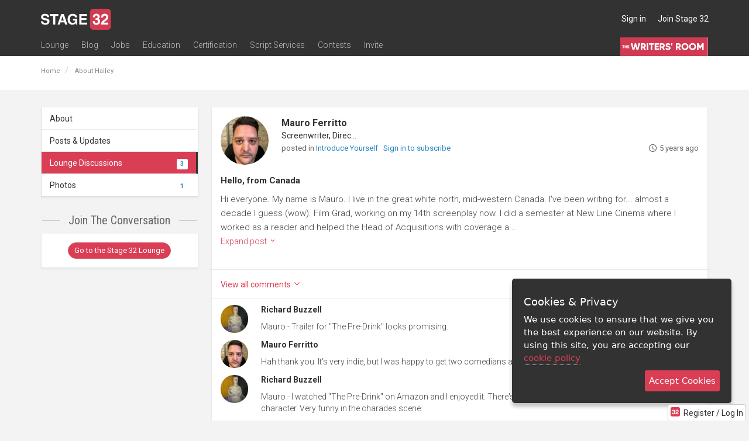

--- FILE ---
content_type: text/html; charset=utf-8
request_url: https://www.stage32.com/sites/stage32.com/modules/s32/ajax/ajax_panels.php?a=1&payload=%7B%22class%22%3A%22Post%22%2C%22method%22%3A%22renderPosts2%22%2C%22params%22%3A%7B%22parent_type%22%3A%22topic%22%2C%22parent%22%3A%22%22%2C%22start%22%3A0%2C%22limit%22%3A20%2C%22sort_new%22%3Anull%2C%22lounge_uid%22%3A%22817625%22%2C%22subscriptions%22%3Afalse%2C%22show_parent%22%3Afalse%2C%22destination%22%3A%22destination%3Dprofile%252F817625%252Flounge%22%2C%22trending%22%3Afalse%2C%22full_width%22%3Atrue%7D%7D&_=1763240853571
body_size: 8640
content:

    				<div class="col-xs-24">
			    <div id="post2707477137195018611"
		 class="panel
                panel-post
        		panel-default
        		content-panel
        		        		        		        		">

        
        <div class="panel-body">

        	





        	<div class="panel-body-inner">

                
                <div class="row member-info  clearfix">
                    <a class="col-xs-4 col-sm-3 no-underline test-1" href="https://www.stage32.com/mauro">
                        <img class="media-object img-circle img-responsive img-responsive" src="https://www.stage32.com/sites/stage32.com/files/imagecache/head_shot_200/headshots/6efa448dabca547ed8eb1780bbb8fc07_1762576607_l.jpg" alt="Mauro Ferritto">
                    </a>
                    <div class="col-xs-20 col-sm-21">

                        <div class="content-user-info">
                            <div style="display: flex; column-gap: 10px; padding-right: 30px;">
                                <span class="user-name">
                                <span class="params-link-user-name user-name-ajaxed" data-uid="198451"><a href="/mauro" class="un">Mauro Ferritto</a></span><div class="user_professions">Screenwriter, Director</div>
                                


                                
                                <!--show mark star in success story lounge and user is not Stage 32 job alert and user role is lounge moderator-->
                                                                </span>

                            </div>



                            
                                <!-- move the break out of small - buggy in firefox -->
                                
                                <small>
                                                                            posted in
                                        <a href="/lounge/introduce_yourself">
                                            Introduce Yourself                                        </a>
                                        &nbsp; <a class="is_anonymous_link" title="Sign in to subscribe" href="/user/login">Sign in to subscribe</a>                                                                    </small>
                                                        <div class="time-posted pull-right">
                                <span class="all-icons-clock"></span> <span title="24 Mar 2021 14:33:46" class="tt" data-delay="500">5 years ago</span>                            </div>
                        </div>
                    </div>
                </div>



                <div class="content-panel-body ">

                                            <h5 class="content-panel-title">
                            <a href="/lounge/introduce_yourself/Hello-from-Canada-7" class="post-title">Hello, from Canada</a>
                        </h5>
					
                    <div class="post-body">

                                                    <div class="post-truncated clearfix">
                                <div class="media clearfix">
                                                                        <div class="media-body">
                                    	<p>
                                        <p>Hi everyone. My name is Mauro. I live in the great white north, mid-western Canada. I've been writing for... almost a decade I guess (wow). Film Grad, working on my 14th screenplay now. I did a semester at New Line Cinema where I worked as a reader and helped the Head of Acquisitions with coverage a...</p>
                                        <a href="#" class="expand-post">Expand post <span class="s32-chevron-small-down"></span></a>
                                        </p>
                                    </div>
                                </div>
                            </div>

                            <div class="post-full " style="display: none">
                                <div class="media clearfix">
                                                                        <div class="media-body">
                                        <p>Hi everyone. My name is Mauro. I live in the great white north, mid-western Canada. I've been writing for... almost a decade I guess (wow). Film Grad, working on my 14th screenplay now. I did a semester at New Line Cinema where I worked as a reader and helped the Head of Acquisitions with coverage and screening movies. That was an amazing experience.</p><p>I've recently wrote, directed, cut, and produced an indie feature comedy called The Pre-Drink now streaming on Amazon Prime. I'm really hoping this year is the year there's some real movement on my writing "career". I'm currently in a Screenwriting U class, and I did a one-on-one session with Richard Walter (UCLA Head of Screenwriting Dept. and Professor for over 40 years) on my latest screenplay, The Dessert Fork - which he loved and totally made my year hearing how much he liked it.</p><p>Would love to network and meet some other writers / directors who are making a real go of this career. Great to be a part of this community! </p>                                    </div>
                                </div>
                            </div>

                                            </div>

                    

                    
                    
                </div>
            </div>

            
<div class="social-share-actions ">
					<ul class="list-inline content-actions">
                    
                    <li class="social_share pull-right" style="display: block;">
					<i class="fal fa-share-square share-links content-actions-share-links-activate tt" data-delay="500" data-placement="top" title="" data-original-title="Share This" style="position: relative; color: #999; font-size: 17px;"></i>
                        <div class="content-actions-share-links text-right share_on_social" 
														 data-parent-type="post" 
														 data-parent="2707477137195018611">
<!-- facebook -->
<a href="https://www.facebook.com/sharer/sharer.php?u=https://www.stage32.com/lounge/introduce_yourself/Hello-from-Canada-7" class="clicky_log_outbound" target="_blank" title="Share on Facebook" data-social-type="facebook" data-link="https://www.stage32.com/lounge/introduce_yourself/Hello-from-Canada-7" data-picture="http://www.stage32.com/sites/stage32.com/files/imagecache/head_shot_200/headshots/6efa448dabca547ed8eb1780bbb8fc07_1762576607_l.jpg" data-name="Hello, from Canada" data-caption="by Mauro Ferritto (14 comments &amp;middot; 11 likes)" data-description="Hi everyone. My name is Mauro. I live in the great white north, mid-western Canada. I've been writing for... almost a decade I guess (wow). Film Grad, working on my 14th screenplay now. I did a semest…" data-redirect_uri="https://www.stage32.com/sites/stage32.com/modules/s32/ajax/ajax_panels.php?a=1&amp;payload=%7B%22class%22%3A%22Post%22%2C%22method%22%3A%22renderPosts2%22%2C%22params%22%3A%7B%22parent_type%22%3A%22topic%22%2C%22parent%22%3A%22%22%2C%22start%22%3A0%2C%22limit%22%3A20%2C%22sort_new%22%3Anull%2C%22lounge_uid%22%3A%22817625%22%2C%22subscriptions%22%3Afalse%2C%22show_parent%22%3Afalse%2C%22destination%22%3A%22destination%3Dprofile%252F817625%252Flounge%22%2C%22trending%22%3Afalse%2C%22full_width%22%3Atrue%7D%7D&amp;_=1763240853571">
    <i class="fab fa-facebook-f fa-lg"></i>
</a>

<!-- twitter -->
<a href="https://twitter.com/intent/tweet?via=Stage32&amp;text=Hi%20everyone.%20My%20name%20is%20Mauro.%20I%20live%20in%20the%20great%20white%20north%2C%20mid-western%20Canada.%20I%27ve%20been%20writing%20for...%20almost%20a%20decade%20I%20guess%20%28wow%29.%20Film%20Grad%2C%20working%20on%20my%2014th%20screenplay%20now.%20I%20did%20a%20semest%E2%80%A6%20%23Stage32&amp;url=https%3A%2F%2Fwww.stage32.com%2Flounge%2Fintroduce_yourself%2FHello-from-Canada-7" class="clicky_log_outbound" title="Tweet this" data-url="https://www.stage32.com/lounge/introduce_yourself/Hello-from-Canada-7" target="_blank" data-social-type="twitter" style="margin-left: 5px;">
<!--    <i class="fab fa-twitter fa-lg"></i>-->
    <svg xmlns="http://www.w3.org/2000/svg" width="19" height="19" fill="#000000" viewBox="0 0 256 256" style="vertical-align: middle; position: relative; top: 1px;">
        <path d="M214.75,211.71l-62.6-98.38,61.77-67.95a8,8,0,0,0-11.84-10.76L143.24,99.34,102.75,35.71A8,8,0,0,0,96,32H48a8,8,0,0,0-6.75,12.3l62.6,98.37-61.77,68a8,8,0,1,0,11.84,10.76l58.84-64.72,40.49,63.63A8,8,0,0,0,160,224h48a8,8,0,0,0,6.75-12.29ZM164.39,208,62.57,48h29L193.43,208Z"></path>
    </svg>
</a>


    <!-- google -->
    <!--    <a href="https://plus.google.com/share?url=--><!--" class="clicky_log_outbound" title="+1 This" onclick="javascript:window.open(this.href, '', 'menubar=no,toolbar=no,resizable=yes,scrollbars=yes,height=600,width=600');return false;" data-social-type="google+">-->
    <!--        <i class="fab fa-google-plus-g fa-lg"></i>-->
    <!--    </a>-->

    <a href="http://www.linkedin.com/shareArticle?mini=true&amp;url=https%3A%2F%2Fwww.stage32.com%2Flounge%2Fintroduce_yourself%2FHello-from-Canada-7&amp;title=Hello%2C+from+Canada&amp;summary=Hi+everyone.+My+name+is+Mauro.+I+live+in+the+great+white+north%2C+mid-western+Canada.+I%27ve+been+writing+for...+almost+a+decade+I+guess+%28wow%29.+Film+Grad%2C+working+on+my+14th+screenplay+now.+I+did+a+semest%E2%80%A6&amp;source=Stage+32" class="clicky_log_outbound" title="Share on LinkedIn" onclick="javascript:window.open(this.href, '', 'menubar=no,toolbar=no,resizable=yes,scrollbars=yes,height=580,width=530');return false;" data-social-type="linkedin">
        <i class="fab fa-linkedin-in fa-lg"></i>
    </a>

    <!-- link modal -->
    <a href="#" class="tt" data-toggle="modal" data-target=".pl-6918eb97bc52f" title="Get link">
        <i class="far fa-link"></i>
    </a>


    <div class="modal pl-6918eb97bc52f" tabindex="-1" role="dialog" aria-labelledby="pl-6918eb97bc52fLabel" aria-hidden="true">
        <div class="modal-dialog">
            <div class="modal-content">
                <div class="modal-body">
                    <p class="lead" id="pl-6918eb97bc52fLabel">Copy the link below to share this page:</p>

                    <div class="text-center">
                        <div class="input-group input-group-sm">
                            <span class="input-group-addon"><i class="far fa-link"></i></span>
                            <input type="text" class="click-select form-control" placeholder="Username" value="https://www.stage32.com/lounge/introduce_yourself/Hello-from-Canada-7">
                        </div>
                    </div>
                </div>
                <div class="modal-footer">
                    <button type="button" class="btn btn-default" data-dismiss="modal">Done</button>
                </div>
            </div>
        </div>
    </div>
</div>				</li>
                    
													<li title="13 Comments" class="tt pull-right">
																					<a href="/lounge/introduce_yourself/Hello-from-Canada-7" class="comment-action">
																							<span class="all-icons-dialog"></span>
												<span style="color:#666665; font-weight: 400; font-size: 12px; padding-left: 1px; position: relative; top: 1px;">13</span>
																							</a>
																			</li>
															<li class="pull-right">
									    <div class="likes bg-trans has-likes" data-target="post.2707477137195018611" data-callback="render">
                    <i class="far fa-heart"></i>
            <a href="#" class="like-info bg-trans" onclick="return false;">
				8            </a>
                </div>

            <div style="display: none" class="like-list" data-target="post.2707477137195018611">

            <h6>
                                    8 people like this
                            </h6>

            <ul class="like-list-list list-unstyled">
                                    <li>
                        <a class="pull-left" href="https://www.stage32.com/alundpughe">
                            <img class="hs-rounded imagecache imagecache-head_shot_tiny" width="20" height="20" alt="Liked it" src="https://d2kp0hh3raq554.cloudfront.net/sites/stage32.com/themes/two/images/grey.gif" data-original="https://www.stage32.com/sites/stage32.com/files/imagecache/head_shot_tiny/headshots/589696705fc66fd5df9546a734c717e0_1524848618_l.jpg">
                        </a>
                        <div class="name">
                            <a href="/alundpughe" class="un">Alun D Pughe</a>                        </div>
                    </li>
                                    <li>
                        <a class="pull-left" href="https://www.stage32.com/donny.broussard">
                            <img class="hs-rounded imagecache imagecache-head_shot_tiny" width="20" height="20" alt="Liked it" src="https://d2kp0hh3raq554.cloudfront.net/sites/stage32.com/themes/two/images/grey.gif" data-original="https://www.stage32.com/sites/stage32.com/files/imagecache/head_shot_tiny/headshots/638f550171b607cbc0d06947c712af71_1423337826_l.jpg">
                        </a>
                        <div class="name">
                            <a href="/donny.broussard" class="un">Donny Broussard</a>                        </div>
                    </li>
                                    <li>
                        <a class="pull-left" href="https://www.stage32.com/B.MARTIN.GIBBONS">
                            <img class="hs-rounded imagecache imagecache-head_shot_tiny" width="20" height="20" alt="Liked it" src="https://d2kp0hh3raq554.cloudfront.net/sites/stage32.com/themes/two/images/grey.gif" data-original="https://www.stage32.com/sites/stage32.com/files/imagecache/head_shot_tiny/headshots/f32b3903ae3e73b0d85b3bf032d5570d_1689169113_l.jpg">
                        </a>
                        <div class="name">
                            <a href="/B.MARTIN.GIBBONS" class="un">Baz Martin Gibbons</a>                        </div>
                    </li>
                                    <li>
                        <a class="pull-left" href="https://www.stage32.com/profile/821522/about">
                            <img class="hs-rounded imagecache imagecache-head_shot_tiny" width="20" height="20" alt="Liked it" src="https://d2kp0hh3raq554.cloudfront.net/sites/stage32.com/themes/two/images/grey.gif" data-original="https://www.stage32.com/sites/stage32.com/files/imagecache/head_shot_tiny/headshots/eb7ab290734ffa593a3a71a4a827616f_1754679927_l.jpg">
                        </a>
                        <div class="name">
                            <a href="/profile/821522/about" class="un">Francesca Tasini</a>                        </div>
                    </li>
                                    <li>
                        <a class="pull-left" href="https://www.stage32.com/profile/800940/about">
                            <img class="hs-rounded imagecache imagecache-head_shot_tiny" width="20" height="20" alt="Liked it" src="https://d2kp0hh3raq554.cloudfront.net/sites/stage32.com/themes/two/images/grey.gif" data-original="https://www.stage32.com/sites/stage32.com/files/imagecache/head_shot_tiny/headshots/3742d1d725d8de469f7f8f28fdbc3cf8_1601660908_l.jpg">
                        </a>
                        <div class="name">
                            <a href="/profile/800940/about" class="un">Shemar James</a>                        </div>
                    </li>
                                    <li>
                        <a class="pull-left" href="https://www.stage32.com/hpvirkki">
                            <img class="hs-rounded imagecache imagecache-head_shot_tiny" width="20" height="20" alt="Liked it" src="https://d2kp0hh3raq554.cloudfront.net/sites/stage32.com/themes/two/images/grey.gif" data-original="https://www.stage32.com/sites/stage32.com/files/imagecache/head_shot_tiny/headshots/235f53722f3fa3856adb5258c48a8363_1482439806_l.jpg">
                        </a>
                        <div class="name">
                            <a href="/hpvirkki" class="un">Harri-Pekka Virkki</a>                        </div>
                    </li>
                                    <li>
                        <a class="pull-left" href="https://www.stage32.com/profile/597821/about">
                            <img class="hs-rounded imagecache imagecache-head_shot_tiny" width="20" height="20" alt="Liked it" src="https://d2kp0hh3raq554.cloudfront.net/sites/stage32.com/themes/two/images/grey.gif" data-original="https://www.stage32.com/sites/stage32.com/files/imagecache/head_shot_tiny/headshots/02495c177b750e0310331a29c91b0205_1603383409_l.jpg">
                        </a>
                        <div class="name">
                            <a href="/profile/597821/about" class="un">Monica Mansy</a>                        </div>
                    </li>
                                    <li>
                        <a class="pull-left" href="https://www.stage32.com/jameswelday">
                            <img class="hs-rounded imagecache imagecache-head_shot_tiny" width="20" height="20" alt="Liked it" src="https://d2kp0hh3raq554.cloudfront.net/sites/stage32.com/themes/two/images/grey.gif" data-original="https://www.stage32.com/sites/stage32.com/files/imagecache/head_shot_tiny/headshots/06067d1dcbe22bd56b2c4ed62ccbc5ba_1616169413_l.jpg">
                        </a>
                        <div class="name">
                            <a href="/jameswelday" class="un">James Welday</a>                        </div>
                    </li>
                            </ul>

        </div>
    
								</li>
											</ul>
			</div>
			<div class="content-comments">
				
<div class="comments comments-container">
	    	<ul class="list-inline view-all-comment">
            <li>
                                    <a href="/lounge/introduce_yourself/Hello-from-Canada-7" data-parent-type="post" data-parent="2707477137195018611">
                        <span class="hidden-xs">View all</span> <span class="hidden-sm hidden-md hidden-lg">All</span> comments
                        <span class="all-icons-down"></span>
                    </a>
                            </li>
    	</ul>
    
    <div class="comments-target ">
                    <div class="more-comments"></div>
        
        <div class="initial-comments">
                            <div class="row comment comment ">

    <a class="col-xs-4 col-sm-2 col-md-3 col-lg-2 no-underline test-2" href="/profile/67477/about">
        <img class="media-object img-circle img-responsive" alt="Richard Buzzell" src="https://www.stage32.com/sites/stage32.com/files/imagecache/head_shot_tn/headshots/4a004b52bfead16e4eb75e268df62bf8_1347219189_l.jpg" />

    </a>

    <div class="col-xs-20 col-sm-22 col-md-21 col-lg-22">

        <div class="content-user-info">
            <span class="user-name">

				<span class="comment-user-name user-name-ajaxed" data-uid="67477" style="display: inline-flex; column-gap: 10px;">
					<a href="/profile/67477/about" class="un">Richard Buzzell</a>
				</span>



          		<span>
                
                <ul class="list-inline post-comment-header pull-right">
                   									<li>
																		    <div class="likes bg-trans has-likes" data-target="comment.2709432723046408456" data-callback="render">
                    <i class="far fa-heart"></i>
            <a href="#" class="like-info bg-trans" onclick="return false;">
				1            </a>
                </div>

            <div style="display: none" class="like-list" data-target="comment.2709432723046408456">

            <h6>
                                    1 person likes this
                            </h6>

            <ul class="like-list-list list-unstyled">
                                    <li>
                        <a class="pull-left" href="https://www.stage32.com/mauro">
                            <img class="hs-rounded imagecache imagecache-head_shot_tiny" width="20" height="20" alt="Liked it" src="https://d2kp0hh3raq554.cloudfront.net/sites/stage32.com/themes/two/images/grey.gif" data-original="https://www.stage32.com/sites/stage32.com/files/imagecache/head_shot_tiny/headshots/6efa448dabca547ed8eb1780bbb8fc07_1762576607_l.jpg">
                        </a>
                        <div class="name">
                            <a href="/mauro" class="un">Mauro Ferritto</a>                        </div>
                    </li>
                            </ul>

        </div>
    
								</li>
                  			
                                         <li class="content-time">
                        <span class="all-icons-clock"></span><span title="27 Mar 2021 07:19:10" class="tt" data-delay="500">5 years ago</span>                    </li>
                </ul>
            </span>
        </div>

		
        
        
        <div class="comment-full ae" >
                        <p>Mauro - Trailer for "The Pre-Drink" looks promising.</p>        </div>

        
				
        
    </div>
</div>
<div class="row comment comment ">

    <a class="col-xs-4 col-sm-2 col-md-3 col-lg-2 no-underline test-2" href="/mauro">
        <img class="media-object img-circle img-responsive" alt="Mauro Ferritto" src="https://www.stage32.com/sites/stage32.com/files/imagecache/head_shot_tn/headshots/6efa448dabca547ed8eb1780bbb8fc07_1762576607_l.jpg" />

    </a>

    <div class="col-xs-20 col-sm-22 col-md-21 col-lg-22">

        <div class="content-user-info">
            <span class="user-name">

				<span class="comment-user-name user-name-ajaxed" data-uid="198451" style="display: inline-flex; column-gap: 10px;">
					<a href="/mauro" class="un">Mauro Ferritto</a>
				</span>



          		<span>
                
                <ul class="list-inline post-comment-header pull-right">
                   									<li>
																		    <div class="likes bg-trans has-likes" data-target="comment.2709440650280969979" data-callback="render">
                    <i class="far fa-heart"></i>
            <a href="#" class="like-info bg-trans" onclick="return false;">
				1            </a>
                </div>

            <div style="display: none" class="like-list" data-target="comment.2709440650280969979">

            <h6>
                                    1 person likes this
                            </h6>

            <ul class="like-list-list list-unstyled">
                                    <li>
                        <a class="pull-left" href="https://www.stage32.com/jameswelday">
                            <img class="hs-rounded imagecache imagecache-head_shot_tiny" width="20" height="20" alt="Liked it" src="https://d2kp0hh3raq554.cloudfront.net/sites/stage32.com/themes/two/images/grey.gif" data-original="https://www.stage32.com/sites/stage32.com/files/imagecache/head_shot_tiny/headshots/06067d1dcbe22bd56b2c4ed62ccbc5ba_1616169413_l.jpg">
                        </a>
                        <div class="name">
                            <a href="/jameswelday" class="un">James Welday</a>                        </div>
                    </li>
                            </ul>

        </div>
    
								</li>
                  			
                                         <li class="content-time">
                        <span class="all-icons-clock"></span><span title="27 Mar 2021 07:34:55" class="tt" data-delay="500">5 years ago</span>                    </li>
                </ul>
            </span>
        </div>

		
        
        
        <div class="comment-full ae" >
                        <p>Hah thank you. It's very indie, but I was happy to get two comedians as the leads and tell a fun story.</p>        </div>

        
				
        
    </div>
</div>
<div class="row comment comment ">

    <a class="col-xs-4 col-sm-2 col-md-3 col-lg-2 no-underline test-2" href="/profile/67477/about">
        <img class="media-object img-circle img-responsive" alt="Richard Buzzell" src="https://www.stage32.com/sites/stage32.com/files/imagecache/head_shot_tn/headshots/4a004b52bfead16e4eb75e268df62bf8_1347219189_l.jpg" />

    </a>

    <div class="col-xs-20 col-sm-22 col-md-21 col-lg-22">

        <div class="content-user-info">
            <span class="user-name">

				<span class="comment-user-name user-name-ajaxed" data-uid="67477" style="display: inline-flex; column-gap: 10px;">
					<a href="/profile/67477/about" class="un">Richard Buzzell</a>
				</span>



          		<span>
                
                <ul class="list-inline post-comment-header pull-right">
                   									<li>
																		    <div class="likes bg-trans has-likes" data-target="comment.2715862742073352279" data-callback="render">
                    <i class="far fa-heart"></i>
            <a href="#" class="like-info bg-trans" onclick="return false;">
				1            </a>
                </div>

            <div style="display: none" class="like-list" data-target="comment.2715862742073352279">

            <h6>
                                    1 person likes this
                            </h6>

            <ul class="like-list-list list-unstyled">
                                    <li>
                        <a class="pull-left" href="https://www.stage32.com/mauro">
                            <img class="hs-rounded imagecache imagecache-head_shot_tiny" width="20" height="20" alt="Liked it" src="https://d2kp0hh3raq554.cloudfront.net/sites/stage32.com/themes/two/images/grey.gif" data-original="https://www.stage32.com/sites/stage32.com/files/imagecache/head_shot_tiny/headshots/6efa448dabca547ed8eb1780bbb8fc07_1762576607_l.jpg">
                        </a>
                        <div class="name">
                            <a href="/mauro" class="un">Mauro Ferritto</a>                        </div>
                    </li>
                            </ul>

        </div>
    
								</li>
                  			
                                         <li class="content-time">
                        <span class="all-icons-clock"></span><span title="5 Apr 2021 04:14:28" class="tt" data-delay="500">5 years ago</span>                    </li>
                </ul>
            </span>
        </div>

		
        
        
        <div class="comment-full ae" >
                        <p>Mauro - I watched "The Pre-Drink" on Amazon and I enjoyed it. There's some funny stuff in there. Noah was my favorite character. Very funny in the charades scene.</p>        </div>

        
				
        
    </div>
</div>
<div class="row comment comment ">

    <a class="col-xs-4 col-sm-2 col-md-3 col-lg-2 no-underline test-2" href="/mauro">
        <img class="media-object img-circle img-responsive" alt="Mauro Ferritto" src="https://www.stage32.com/sites/stage32.com/files/imagecache/head_shot_tn/headshots/6efa448dabca547ed8eb1780bbb8fc07_1762576607_l.jpg" />

    </a>

    <div class="col-xs-20 col-sm-22 col-md-21 col-lg-22">

        <div class="content-user-info">
            <span class="user-name">

				<span class="comment-user-name user-name-ajaxed" data-uid="198451" style="display: inline-flex; column-gap: 10px;">
					<a href="/mauro" class="un">Mauro Ferritto</a>
				</span>



          		<span>
                
                <ul class="list-inline post-comment-header pull-right">
                   									<li>
																										</li>
                  			
                                         <li class="content-time">
                        <span class="all-icons-clock"></span><span title="5 Apr 2021 07:41:24" class="tt" data-delay="500">5 years ago</span>                    </li>
                </ul>
            </span>
        </div>

		
        
                    <div class="comment-truncated clearfix">
                <p>Hey Richard! Wow, thank you for the kind words, and hanging in there to watch the full movies lol. I know it's very "indie" but glad you enjoyed it. Yes, Noah was so much fun to write for and shoot. I...</p>
                <a href="#" class="expand-comment"><small>Expand comment <i class="far fa-caret-down"></i></small></a>
            </div>
        
        <div class="comment-full ae" style="display: none">
                        <p>Hey Richard! Wow, thank you for the kind words, and hanging in there to watch the full movies lol. I know it's very "indie" but glad you enjoyed it. Yes, Noah was so much fun to write for and shoot. I wish I would have used him more, he's such a great contrast to everyone else. Thanks again for checking it out!</p>        </div>

        
				
        
    </div>
</div>
<div class="row comment comment ">

    <a class="col-xs-4 col-sm-2 col-md-3 col-lg-2 no-underline test-2" href="/profile/67477/about">
        <img class="media-object img-circle img-responsive" alt="Richard Buzzell" src="https://www.stage32.com/sites/stage32.com/files/imagecache/head_shot_tn/headshots/4a004b52bfead16e4eb75e268df62bf8_1347219189_l.jpg" />

    </a>

    <div class="col-xs-20 col-sm-22 col-md-21 col-lg-22">

        <div class="content-user-info">
            <span class="user-name">

				<span class="comment-user-name user-name-ajaxed" data-uid="67477" style="display: inline-flex; column-gap: 10px;">
					<a href="/profile/67477/about" class="un">Richard Buzzell</a>
				</span>



          		<span>
                
                <ul class="list-inline post-comment-header pull-right">
                   									<li>
																										</li>
                  			
                                         <li class="content-time">
                        <span class="all-icons-clock"></span><span title="6 Apr 2021 05:13:38" class="tt" data-delay="500">5 years ago</span>                    </li>
                </ul>
            </span>
        </div>

		
        
        
        <div class="comment-full ae" >
                        <p>Mauro - Have you entered the film in any festivals?</p>        </div>

        
				
        
    </div>
</div>
                    </div>
    </div>

    
</div>
			</div>
        </div>
    </div>
       			</div>
       						<div class="col-xs-24">
			    <div id="post2676419582754824643"
		 class="panel
                panel-post
        		panel-default
        		content-panel
        		        		        		        		">

        
        <div class="panel-body">

        	





        	<div class="panel-body-inner">

                
                <div class="row member-info  clearfix">
                    <a class="col-xs-4 col-sm-3 no-underline test-1" href="https://www.stage32.com/profile/817625/about">
                        <img class="media-object img-circle img-responsive img-responsive" src="https://www.stage32.com/sites/stage32.com/files/imagecache/head_shot_200/headshots/abcaaa49e4b408c263b1613165a38368_1762340972_l.jpg" alt="Hailey Kathler">
                    </a>
                    <div class="col-xs-20 col-sm-21">

                        <div class="content-user-info">
                            <div style="display: flex; column-gap: 10px; padding-right: 30px;">
                                <span class="user-name">
                                <span class="params-link-user-name user-name-ajaxed" data-uid="817625"><a href="/profile/817625/about" class="un">Hailey Kathler</a></span><div class="user_professions">Storyboard Artist</div>
                                


                                
                                <!--show mark star in success story lounge and user is not Stage 32 job alert and user role is lounge moderator-->
                                                                </span>

                            </div>



                            
                                <!-- move the break out of small - buggy in firefox -->
                                
                                <small>
                                                                            posted in
                                        <a href="/lounge/introduce_yourself">
                                            Introduce Yourself                                        </a>
                                        &nbsp; <a class="is_anonymous_link" title="Sign in to subscribe" href="/user/login">Sign in to subscribe</a>                                                                    </small>
                                                        <div class="time-posted pull-right">
                                <span class="all-icons-clock"></span> <span title="9 Feb 2021 17:07:57" class="tt" data-delay="500">5 years ago</span>                            </div>
                        </div>
                    </div>
                </div>



                <div class="content-panel-body ">

                                            <h5 class="content-panel-title">
                            <a href="/lounge/introduce_yourself/New-in-town-10" class="post-title">New in town!</a>
                        </h5>
					
                    <div class="post-body">

                                                    <div class="post-truncated clearfix">
                                <div class="media clearfix">
                                                                        <div class="media-body">
                                    	<p>
                                        <p>Hi everyone! My name is Hailey Kathler and I'm a Story Artist/Supervisor in the animation industry up in Vancouver, Canada! <span style="background-color: rgb(252, 252, 252); font-weight: lighter; font-size: 15px;" contenteditable="false">I've been working on show pitches for years but recently have started to really work on writing. I'm excited to be here and hopefully make a lot of connections with like-minded</span>...</p>
                                        <a href="#" class="expand-post">Expand post <span class="s32-chevron-small-down"></span></a>
                                        </p>
                                    </div>
                                </div>
                            </div>

                            <div class="post-full " style="display: none">
                                <div class="media clearfix">
                                                                        <div class="media-body">
                                        <p>Hi everyone! My name is Hailey Kathler and I'm a Story Artist/Supervisor in the animation industry up in Vancouver, Canada! <span style="background-color: rgb(252, 252, 252); font-weight: lighter; font-size: 15px;" contenteditable="false">I've been working on show pitches for years but recently have started to really work on writing. I'm excited to be here and hopefully make a lot of connections with like-minded folks around the industry while I keep plugging away on scripts and pitch decks! </span></p>                                    </div>
                                </div>
                            </div>

                                            </div>

                    

                    
                    
                </div>
            </div>

            
<div class="social-share-actions ">
					<ul class="list-inline content-actions">
                    
                    <li class="social_share pull-right" style="display: block;">
					<i class="fal fa-share-square share-links content-actions-share-links-activate tt" data-delay="500" data-placement="top" title="" data-original-title="Share This" style="position: relative; color: #999; font-size: 17px;"></i>
                        <div class="content-actions-share-links text-right share_on_social" 
														 data-parent-type="post" 
														 data-parent="2676419582754824643">
<!-- facebook -->
<a href="https://www.facebook.com/sharer/sharer.php?u=https://www.stage32.com/lounge/introduce_yourself/New-in-town-10" class="clicky_log_outbound" target="_blank" title="Share on Facebook" data-social-type="facebook" data-link="https://www.stage32.com/lounge/introduce_yourself/New-in-town-10" data-picture="http://www.stage32.com/sites/stage32.com/files/imagecache/head_shot_200/headshots/abcaaa49e4b408c263b1613165a38368_1762340972_l.jpg" data-name="New in town!" data-caption="by Hailey Kathler (8 comments &amp;middot; 14 likes)" data-description="Hi everyone! My name is Hailey Kathler and I'm a Story Artist/Supervisor in the animation industry up in Vancouver, Canada!&amp;amp;nbsp;I've been working on show pitches for years but recently have started t…" data-redirect_uri="https://www.stage32.com/sites/stage32.com/modules/s32/ajax/ajax_panels.php?a=1&amp;payload=%7B%22class%22%3A%22Post%22%2C%22method%22%3A%22renderPosts2%22%2C%22params%22%3A%7B%22parent_type%22%3A%22topic%22%2C%22parent%22%3A%22%22%2C%22start%22%3A0%2C%22limit%22%3A20%2C%22sort_new%22%3Anull%2C%22lounge_uid%22%3A%22817625%22%2C%22subscriptions%22%3Afalse%2C%22show_parent%22%3Afalse%2C%22destination%22%3A%22destination%3Dprofile%252F817625%252Flounge%22%2C%22trending%22%3Afalse%2C%22full_width%22%3Atrue%7D%7D&amp;_=1763240853571">
    <i class="fab fa-facebook-f fa-lg"></i>
</a>

<!-- twitter -->
<a href="https://twitter.com/intent/tweet?via=Stage32&amp;text=Hi%20everyone%21%20My%20name%20is%20Hailey%20Kathler%20and%20I%27m%20a%20Story%20Artist%2FSupervisor%20in%20the%20animation%20industry%20up%20in%20Vancouver%2C%20Canada%21%26nbsp%3BI%27ve%20been%20working%20on%20show%20pitches%20for%20years%20but%20recently%20have%20started%20t%E2%80%A6%20%23Stage32&amp;url=https%3A%2F%2Fwww.stage32.com%2Flounge%2Fintroduce_yourself%2FNew-in-town-10" class="clicky_log_outbound" title="Tweet this" data-url="https://www.stage32.com/lounge/introduce_yourself/New-in-town-10" target="_blank" data-social-type="twitter" style="margin-left: 5px;">
<!--    <i class="fab fa-twitter fa-lg"></i>-->
    <svg xmlns="http://www.w3.org/2000/svg" width="19" height="19" fill="#000000" viewBox="0 0 256 256" style="vertical-align: middle; position: relative; top: 1px;">
        <path d="M214.75,211.71l-62.6-98.38,61.77-67.95a8,8,0,0,0-11.84-10.76L143.24,99.34,102.75,35.71A8,8,0,0,0,96,32H48a8,8,0,0,0-6.75,12.3l62.6,98.37-61.77,68a8,8,0,1,0,11.84,10.76l58.84-64.72,40.49,63.63A8,8,0,0,0,160,224h48a8,8,0,0,0,6.75-12.29ZM164.39,208,62.57,48h29L193.43,208Z"></path>
    </svg>
</a>


    <!-- google -->
    <!--    <a href="https://plus.google.com/share?url=--><!--" class="clicky_log_outbound" title="+1 This" onclick="javascript:window.open(this.href, '', 'menubar=no,toolbar=no,resizable=yes,scrollbars=yes,height=600,width=600');return false;" data-social-type="google+">-->
    <!--        <i class="fab fa-google-plus-g fa-lg"></i>-->
    <!--    </a>-->

    <a href="http://www.linkedin.com/shareArticle?mini=true&amp;url=https%3A%2F%2Fwww.stage32.com%2Flounge%2Fintroduce_yourself%2FNew-in-town-10&amp;title=New+in+town%21&amp;summary=Hi+everyone%21+My+name+is+Hailey+Kathler+and+I%27m+a+Story+Artist%2FSupervisor+in+the+animation+industry+up+in+Vancouver%2C+Canada%21%26amp%3Bnbsp%3BI%27ve+been+working+on+show+pitches+for+years+but+recently+have+started+t%E2%80%A6&amp;source=Stage+32" class="clicky_log_outbound" title="Share on LinkedIn" onclick="javascript:window.open(this.href, '', 'menubar=no,toolbar=no,resizable=yes,scrollbars=yes,height=580,width=530');return false;" data-social-type="linkedin">
        <i class="fab fa-linkedin-in fa-lg"></i>
    </a>

    <!-- link modal -->
    <a href="#" class="tt" data-toggle="modal" data-target=".pl-6918eb97dc8e4" title="Get link">
        <i class="far fa-link"></i>
    </a>


    <div class="modal pl-6918eb97dc8e4" tabindex="-1" role="dialog" aria-labelledby="pl-6918eb97dc8e4Label" aria-hidden="true">
        <div class="modal-dialog">
            <div class="modal-content">
                <div class="modal-body">
                    <p class="lead" id="pl-6918eb97dc8e4Label">Copy the link below to share this page:</p>

                    <div class="text-center">
                        <div class="input-group input-group-sm">
                            <span class="input-group-addon"><i class="far fa-link"></i></span>
                            <input type="text" class="click-select form-control" placeholder="Username" value="https://www.stage32.com/lounge/introduce_yourself/New-in-town-10">
                        </div>
                    </div>
                </div>
                <div class="modal-footer">
                    <button type="button" class="btn btn-default" data-dismiss="modal">Done</button>
                </div>
            </div>
        </div>
    </div>
</div>				</li>
                    
													<li title="7 Comments" class="tt pull-right">
																					<a href="/lounge/introduce_yourself/New-in-town-10" class="comment-action">
																							<span class="all-icons-dialog"></span>
												<span style="color:#666665; font-weight: 400; font-size: 12px; padding-left: 1px; position: relative; top: 1px;">7</span>
																							</a>
																			</li>
															<li class="pull-right">
									    <div class="likes bg-trans has-likes" data-target="post.2676419582754824643" data-callback="render">
                    <i class="far fa-heart"></i>
            <a href="#" class="like-info bg-trans" onclick="return false;">
				12            </a>
                </div>

            <div style="display: none" class="like-list" data-target="post.2676419582754824643">

            <h6>
                                    12 people like this
                            </h6>

            <ul class="like-list-list list-unstyled">
                                    <li>
                        <a class="pull-left" href="https://www.stage32.com/AllenLynch3WMusic">
                            <img class="hs-rounded imagecache imagecache-head_shot_tiny" width="20" height="20" alt="Liked it" src="https://d2kp0hh3raq554.cloudfront.net/sites/stage32.com/themes/two/images/grey.gif" data-original="https://www.stage32.com/sites/stage32.com/files/imagecache/head_shot_tiny/headshots/b4e19ac3c3991fd88aa16501d716e7ce_1747017371_l.jpg">
                        </a>
                        <div class="name">
                            <a href="/AllenLynch3WMusic" class="un">Allen Lynch</a>                        </div>
                    </li>
                                    <li>
                        <a class="pull-left" href="https://www.stage32.com/profile/815697/about">
                            <img class="hs-rounded imagecache imagecache-head_shot_tiny" width="20" height="20" alt="Liked it" src="https://d2kp0hh3raq554.cloudfront.net/sites/stage32.com/themes/two/images/grey.gif" data-original="https://www.stage32.com/sites/stage32.com/files/imagecache/head_shot_tiny/headshots/b576dd903008e3fd80d62de9ac44f7e6_1762570537_l.jpg">
                        </a>
                        <div class="name">
                            <a href="/profile/815697/about" class="un">Joanna AY</a>                        </div>
                    </li>
                                    <li>
                        <a class="pull-left" href="https://www.stage32.com/gappman">
                            <img class="hs-rounded imagecache imagecache-head_shot_tiny" width="20" height="20" alt="Liked it" src="https://d2kp0hh3raq554.cloudfront.net/sites/stage32.com/themes/two/images/grey.gif" data-original="https://www.stage32.com/sites/stage32.com/files/imagecache/head_shot_tiny/headshots/01f5b457745ecf1e61b3de2163a650f1_1627489013_l.jpg">
                        </a>
                        <div class="name">
                            <a href="/gappman" class="un">Gary A. Piazza</a>                        </div>
                    </li>
                                    <li>
                        <a class="pull-left" href="https://www.stage32.com/hpvirkki">
                            <img class="hs-rounded imagecache imagecache-head_shot_tiny" width="20" height="20" alt="Liked it" src="https://d2kp0hh3raq554.cloudfront.net/sites/stage32.com/themes/two/images/grey.gif" data-original="https://www.stage32.com/sites/stage32.com/files/imagecache/head_shot_tiny/headshots/235f53722f3fa3856adb5258c48a8363_1482439806_l.jpg">
                        </a>
                        <div class="name">
                            <a href="/hpvirkki" class="un">Harri-Pekka Virkki</a>                        </div>
                    </li>
                                    <li>
                        <a class="pull-left" href="https://www.stage32.com/profile/597821/about">
                            <img class="hs-rounded imagecache imagecache-head_shot_tiny" width="20" height="20" alt="Liked it" src="https://d2kp0hh3raq554.cloudfront.net/sites/stage32.com/themes/two/images/grey.gif" data-original="https://www.stage32.com/sites/stage32.com/files/imagecache/head_shot_tiny/headshots/02495c177b750e0310331a29c91b0205_1603383409_l.jpg">
                        </a>
                        <div class="name">
                            <a href="/profile/597821/about" class="un">Monica Mansy</a>                        </div>
                    </li>
                                    <li>
                        <a class="pull-left" href="https://www.stage32.com/profile/816414/about">
                            <img class="hs-rounded imagecache imagecache-head_shot_tiny" width="20" height="20" alt="Liked it" src="https://d2kp0hh3raq554.cloudfront.net/sites/stage32.com/themes/two/images/grey.gif" data-original="https://www.stage32.com/sites/stage32.com/files/imagecache/head_shot_tiny/headshots/7a59f9319a8bd1c26ed4bbaad2993e7d_1612453244_l.jpg">
                        </a>
                        <div class="name">
                            <a href="/profile/816414/about" class="un">Christopher Thompson</a>                        </div>
                    </li>
                                    <li>
                        <a class="pull-left" href="https://www.stage32.com/eagleyes37">
                            <img class="hs-rounded imagecache imagecache-head_shot_tiny" width="20" height="20" alt="Liked it" src="https://d2kp0hh3raq554.cloudfront.net/sites/stage32.com/themes/two/images/grey.gif" data-original="https://www.stage32.com/sites/stage32.com/files/imagecache/head_shot_tiny/headshots/e3a51491dd9a0dbded0d10ccb832a27f_1612628695_l.jpg">
                        </a>
                        <div class="name">
                            <a href="/eagleyes37" class="un">Adeel Arshad</a>                        </div>
                    </li>
                                    <li>
                        <a class="pull-left" href="https://www.stage32.com/MauriceVaughanScreenwriter">
                            <img class="hs-rounded imagecache imagecache-head_shot_tiny" width="20" height="20" alt="Liked it" src="https://d2kp0hh3raq554.cloudfront.net/sites/stage32.com/themes/two/images/grey.gif" data-original="https://www.stage32.com/sites/stage32.com/files/imagecache/head_shot_tiny/headshots/307ad16b5fd720e29125f3e23836da82_1697560061_l.jpg">
                        </a>
                        <div class="name">
                            <a href="/MauriceVaughanScreenwriter" class="un">Maurice Vaughan</a>                        </div>
                    </li>
                                    <li>
                        <a class="pull-left" href="https://www.stage32.com/profile/649489/about">
                            <img class="hs-rounded imagecache imagecache-head_shot_tiny" width="20" height="20" alt="Liked it" src="https://d2kp0hh3raq554.cloudfront.net/sites/stage32.com/themes/two/images/grey.gif" data-original="https://www.stage32.com/sites/stage32.com/files/imagecache/head_shot_tiny/headshots/f709666f6f8ac33e051e6decc8a819e8_1569090249_l.jpg">
                        </a>
                        <div class="name">
                            <a href="/profile/649489/about" class="un">Jaye Adams</a>                        </div>
                    </li>
                                    <li>
                        <a class="pull-left" href="https://www.stage32.com/profile/603986/about">
                            <img class="hs-rounded imagecache imagecache-head_shot_tiny" width="20" height="20" alt="Liked it" src="https://d2kp0hh3raq554.cloudfront.net/sites/stage32.com/themes/two/images/grey.gif" data-original="https://www.stage32.com/sites/stage32.com/files/imagecache/head_shot_tiny/headshots/14827bbc7ad51d72ffd5452a8d7f61af_1600967311_l.jpg">
                        </a>
                        <div class="name">
                            <a href="/profile/603986/about" class="un">Abdur Mohammed</a>                        </div>
                    </li>
                                    <li>
                        <a class="pull-left" href="https://www.stage32.com/profile/821823/about">
                            <img class="hs-rounded imagecache imagecache-head_shot_tiny" width="20" height="20" alt="Liked it" src="https://d2kp0hh3raq554.cloudfront.net/sites/stage32.com/themes/two/images/grey.gif" data-original="https://www.stage32.com/sites/stage32.com/files/imagecache/head_shot_tiny/imagefield_default_images/default_person2.png">
                        </a>
                        <div class="name">
                            <a href="/profile/821823/about" class="un">Kishore Srinivasaraju</a>                        </div>
                    </li>
                                    <li>
                        <a class="pull-left" href="https://www.stage32.com/profile/815835/about">
                            <img class="hs-rounded imagecache imagecache-head_shot_tiny" width="20" height="20" alt="Liked it" src="https://d2kp0hh3raq554.cloudfront.net/sites/stage32.com/themes/two/images/grey.gif" data-original="https://www.stage32.com/sites/stage32.com/files/imagecache/head_shot_tiny/headshots/7edeeb1c4be6b04f22bc16429626ca9a_1762587392_l.jpg">
                        </a>
                        <div class="name">
                            <a href="/profile/815835/about" class="un">P. Hurst</a>                        </div>
                    </li>
                            </ul>

        </div>
    
								</li>
											</ul>
			</div>
			<div class="content-comments">
				
<div class="comments comments-container">
	    	<ul class="list-inline view-all-comment">
            <li>
                                    <a href="/lounge/introduce_yourself/New-in-town-10" data-parent-type="post" data-parent="2676419582754824643">
                        <span class="hidden-xs">View all</span> <span class="hidden-sm hidden-md hidden-lg">All</span> comments
                        <span class="all-icons-down"></span>
                    </a>
                            </li>
    	</ul>
    
    <div class="comments-target ">
                    <div class="more-comments"></div>
        
        <div class="initial-comments">
                            <div class="row comment comment ">

    <a class="col-xs-4 col-sm-2 col-md-3 col-lg-2 no-underline test-2" href="/profile/202893/about">
        <img class="media-object img-circle img-responsive" alt="Dawn Prato" src="https://www.stage32.com/sites/stage32.com/files/imagecache/head_shot_tn/headshots/a4ba920d72041804cfb806e4973fca18_1762023926_l.jpg" />

    </a>

    <div class="col-xs-20 col-sm-22 col-md-21 col-lg-22">

        <div class="content-user-info">
            <span class="user-name">

				<span class="comment-user-name user-name-ajaxed" data-uid="202893" style="display: inline-flex; column-gap: 10px;">
					<a href="/profile/202893/about" class="un">Dawn Prato</a>                        <div style="display: inline-flex; column-gap: 2px;">
                            
                                <div style="height: 19px; margin-top: -2px;">
                                    <a href="https://www.stage32.com/profile/202893/about#panel-badges" title="Writers' Room Member">
                                        <img src="https://www.stage32.com/sites/stage32.com/themes/two/images/badge_writers_room_min.svg" alt="Writers' Room Member" height="100%" width="100%">
                                    </a>
                                </div>
                                                        </div>
                    
				</span>



          		<span>
                
                <ul class="list-inline post-comment-header pull-right">
                   									<li>
																		    <div class="likes bg-trans has-likes" data-target="comment.2677561465241608793" data-callback="render">
                    <i class="far fa-heart"></i>
            <a href="#" class="like-info bg-trans" onclick="return false;">
				1            </a>
                </div>

            <div style="display: none" class="like-list" data-target="comment.2677561465241608793">

            <h6>
                                    1 person likes this
                            </h6>

            <ul class="like-list-list list-unstyled">
                                    <li>
                        <a class="pull-left" href="https://www.stage32.com/profile/817625/about">
                            <img class="hs-rounded imagecache imagecache-head_shot_tiny" width="20" height="20" alt="Liked it" src="https://d2kp0hh3raq554.cloudfront.net/sites/stage32.com/themes/two/images/grey.gif" data-original="https://www.stage32.com/sites/stage32.com/files/imagecache/head_shot_tiny/headshots/abcaaa49e4b408c263b1613165a38368_1762340972_l.jpg">
                        </a>
                        <div class="name">
                            <a href="/profile/817625/about" class="un">Hailey Kathler</a>                        </div>
                    </li>
                            </ul>

        </div>
    
								</li>
                  			
                                         <li class="content-time">
                        <span class="all-icons-clock"></span><span title="11 Feb 2021 06:56:40" class="tt" data-delay="500">5 years ago</span>                    </li>
                </ul>
            </span>
        </div>

		
        
        
        <div class="comment-full ae" >
                        <p>Nice to meet you, Hailey! I'm in Vancouver as well, it's always great to see another Canuck :) What genres are you primarily interested in?</p>        </div>

        
				
        
    </div>
</div>
<div class="row comment comment ">

    <a class="col-xs-4 col-sm-2 col-md-3 col-lg-2 no-underline test-2" href="/shadowdragumihai">
        <img class="media-object img-circle img-responsive" alt="Shadow Dragu-Mihai, Esq., Ipg" src="https://www.stage32.com/sites/stage32.com/files/imagecache/head_shot_tn/headshots/85a3230ba4fdd3e6d64c6e2789726859_1587093152_l.jpg" />

    </a>

    <div class="col-xs-20 col-sm-22 col-md-21 col-lg-22">

        <div class="content-user-info">
            <span class="user-name">

				<span class="comment-user-name user-name-ajaxed" data-uid="62331" style="display: inline-flex; column-gap: 10px;">
					<a href="/shadowdragumihai" class="un">Shadow Dragu-Mihai, Esq., Ipg</a>
				</span>



          		<span>
                
                <ul class="list-inline post-comment-header pull-right">
                   									<li>
																		    <div class="likes bg-trans has-likes" data-target="comment.2677685566308362436" data-callback="render">
                    <i class="far fa-heart"></i>
            <a href="#" class="like-info bg-trans" onclick="return false;">
				1            </a>
                </div>

            <div style="display: none" class="like-list" data-target="comment.2677685566308362436">

            <h6>
                                    1 person likes this
                            </h6>

            <ul class="like-list-list list-unstyled">
                                    <li>
                        <a class="pull-left" href="https://www.stage32.com/MauriceVaughanScreenwriter">
                            <img class="hs-rounded imagecache imagecache-head_shot_tiny" width="20" height="20" alt="Liked it" src="https://d2kp0hh3raq554.cloudfront.net/sites/stage32.com/themes/two/images/grey.gif" data-original="https://www.stage32.com/sites/stage32.com/files/imagecache/head_shot_tiny/headshots/307ad16b5fd720e29125f3e23836da82_1697560061_l.jpg">
                        </a>
                        <div class="name">
                            <a href="/MauriceVaughanScreenwriter" class="un">Maurice Vaughan</a>                        </div>
                    </li>
                            </ul>

        </div>
    
								</li>
                  			
                                         <li class="content-time">
                        <span class="all-icons-clock"></span><span title="11 Feb 2021 11:03:14" class="tt" data-delay="500">5 years ago</span>                    </li>
                </ul>
            </span>
        </div>

		
        
        
        <div class="comment-full ae" >
                        <p>Nice to meet you. I had my entertainment law practice in Vancouver before I came to L.A.</p>        </div>

        
				
        
    </div>
</div>
<div class="row comment comment ">

    <a class="col-xs-4 col-sm-2 col-md-3 col-lg-2 no-underline test-2" href="/profile/817625/about">
        <img class="media-object img-circle img-responsive" alt="Hailey Kathler" src="https://www.stage32.com/sites/stage32.com/files/imagecache/head_shot_tn/headshots/abcaaa49e4b408c263b1613165a38368_1762340972_l.jpg" />

    </a>

    <div class="col-xs-20 col-sm-22 col-md-21 col-lg-22">

        <div class="content-user-info">
            <span class="user-name">

				<span class="comment-user-name user-name-ajaxed" data-uid="817625" style="display: inline-flex; column-gap: 10px;">
					<a href="/profile/817625/about" class="un">Hailey Kathler</a>
				</span>



          		<span>
                
                <ul class="list-inline post-comment-header pull-right">
                   									<li>
																		    <div class="likes bg-trans has-likes" data-target="comment.2677764586995724084" data-callback="render">
                    <i class="far fa-heart"></i>
            <a href="#" class="like-info bg-trans" onclick="return false;">
				3            </a>
                </div>

            <div style="display: none" class="like-list" data-target="comment.2677764586995724084">

            <h6>
                                    3 people like this
                            </h6>

            <ul class="like-list-list list-unstyled">
                                    <li>
                        <a class="pull-left" href="https://www.stage32.com/MauriceVaughanScreenwriter">
                            <img class="hs-rounded imagecache imagecache-head_shot_tiny" width="20" height="20" alt="Liked it" src="https://d2kp0hh3raq554.cloudfront.net/sites/stage32.com/themes/two/images/grey.gif" data-original="https://www.stage32.com/sites/stage32.com/files/imagecache/head_shot_tiny/headshots/307ad16b5fd720e29125f3e23836da82_1697560061_l.jpg">
                        </a>
                        <div class="name">
                            <a href="/MauriceVaughanScreenwriter" class="un">Maurice Vaughan</a>                        </div>
                    </li>
                                    <li>
                        <a class="pull-left" href="https://www.stage32.com/profile/202893/about">
                            <img class="hs-rounded imagecache imagecache-head_shot_tiny" width="20" height="20" alt="Liked it" src="https://d2kp0hh3raq554.cloudfront.net/sites/stage32.com/themes/two/images/grey.gif" data-original="https://www.stage32.com/sites/stage32.com/files/imagecache/head_shot_tiny/headshots/a4ba920d72041804cfb806e4973fca18_1762023926_l.jpg">
                        </a>
                        <div class="name">
                            <a href="/profile/202893/about" class="un">Dawn Prato</a>                        </div>
                    </li>
                                    <li>
                        <a class="pull-left" href="https://www.stage32.com/shadowdragumihai">
                            <img class="hs-rounded imagecache imagecache-head_shot_tiny" width="20" height="20" alt="Liked it" src="https://d2kp0hh3raq554.cloudfront.net/sites/stage32.com/themes/two/images/grey.gif" data-original="https://www.stage32.com/sites/stage32.com/files/imagecache/head_shot_tiny/headshots/85a3230ba4fdd3e6d64c6e2789726859_1587093152_l.jpg">
                        </a>
                        <div class="name">
                            <a href="/shadowdragumihai" class="un">Shadow Dragu-Mihai, Esq., Ipg</a>                        </div>
                    </li>
                            </ul>

        </div>
    
								</li>
                  			
                                         <li class="content-time">
                        <span class="all-icons-clock"></span><span title="11 Feb 2021 13:40:14" class="tt" data-delay="500">5 years ago</span>                    </li>
                </ul>
            </span>
        </div>

		
        
                    <div class="comment-truncated clearfix">
                <p>Hi everyone! I do mostly write for animation, because I love animation and always have. Some of my scripts could work for live action as well, but I tend to imagine everything in an animated space. I...</p>
                <a href="#" class="expand-comment"><small>Expand comment <i class="far fa-caret-down"></i></small></a>
            </div>
        
        <div class="comment-full ae" style="display: none">
                        <p>Hi everyone! I do mostly write for animation, because I love animation and always have. Some of my scripts could work for live action as well, but I tend to imagine everything in an animated space. I do like to storyboard my projects when I have time! Genres I love working in are comedy, rom-com, dramedy, mystery, film-noir, mostly! </p>        </div>

        
				
        
    </div>
</div>
<div class="row comment comment ">

    <a class="col-xs-4 col-sm-2 col-md-3 col-lg-2 no-underline test-2" href="/profile/597821/about">
        <img class="media-object img-circle img-responsive" alt="Monica Mansy" src="https://www.stage32.com/sites/stage32.com/files/imagecache/head_shot_tn/headshots/02495c177b750e0310331a29c91b0205_1603383409_l.jpg" />

    </a>

    <div class="col-xs-20 col-sm-22 col-md-21 col-lg-22">

        <div class="content-user-info">
            <span class="user-name">

				<span class="comment-user-name user-name-ajaxed" data-uid="597821" style="display: inline-flex; column-gap: 10px;">
					<a href="/profile/597821/about" class="un">Monica Mansy</a>                        <div style="display: inline-flex; column-gap: 2px;">
                            
                                <div style="height: 19px; margin-top: -2px;">
                                    <a href="https://www.stage32.com/profile/597821/about#panel-badges" title="Writers' Room Member">
                                        <img src="https://www.stage32.com/sites/stage32.com/themes/two/images/badge_writers_room_min.svg" alt="Writers' Room Member" height="100%" width="100%">
                                    </a>
                                </div>
                                                        </div>
                    
				</span>



          		<span>
                
                <ul class="list-inline post-comment-header pull-right">
                   									<li>
																										</li>
                  			
                                         <li class="content-time">
                        <span class="all-icons-clock"></span><span title="11 Feb 2021 22:28:39" class="tt" data-delay="500">5 years ago</span>                    </li>
                </ul>
            </span>
        </div>

		
        
        
        <div class="comment-full ae" >
                        <p>Hi, <a class='mention-user-name user-name-ajaxed member-mentioned' href='https://www.stage32.com/profile/817625/about' data-uid='817625'>Hailey Kathler</a>! Welcome aboard! You’ll love it here. I would suggest poking around the lounges and checking out the education tab. Happy writing!</p>        </div>

        
				
        
    </div>
</div>
<div class="row comment comment ">

    <a class="col-xs-4 col-sm-2 col-md-3 col-lg-2 no-underline test-2" href="/profile/202893/about">
        <img class="media-object img-circle img-responsive" alt="Dawn Prato" src="https://www.stage32.com/sites/stage32.com/files/imagecache/head_shot_tn/headshots/a4ba920d72041804cfb806e4973fca18_1762023926_l.jpg" />

    </a>

    <div class="col-xs-20 col-sm-22 col-md-21 col-lg-22">

        <div class="content-user-info">
            <span class="user-name">

				<span class="comment-user-name user-name-ajaxed" data-uid="202893" style="display: inline-flex; column-gap: 10px;">
					<a href="/profile/202893/about" class="un">Dawn Prato</a>                        <div style="display: inline-flex; column-gap: 2px;">
                            
                                <div style="height: 19px; margin-top: -2px;">
                                    <a href="https://www.stage32.com/profile/202893/about#panel-badges" title="Writers' Room Member">
                                        <img src="https://www.stage32.com/sites/stage32.com/themes/two/images/badge_writers_room_min.svg" alt="Writers' Room Member" height="100%" width="100%">
                                    </a>
                                </div>
                                                        </div>
                    
				</span>



          		<span>
                
                <ul class="list-inline post-comment-header pull-right">
                   									<li>
																										</li>
                  			
                                         <li class="content-time">
                        <span class="all-icons-clock"></span><span title="12 Feb 2021 20:20:30" class="tt" data-delay="500">5 years ago</span>                    </li>
                </ul>
            </span>
        </div>

		
        
        
        <div class="comment-full ae" >
                        <p>If you like, check out The Writers' Room, they have pitch practices and all sorts of things to help educate and network. If you ever want a set of eyes on your scripts, let me know, I'm always happy to read!</p>        </div>

        
				
        
    </div>
</div>
                    </div>
    </div>

    
</div>
			</div>
        </div>
    </div>
       			</div>
       		

--- FILE ---
content_type: image/svg+xml
request_url: https://www.stage32.com/sites/stage32.com/themes/two/images/badge_writers_room_min.svg
body_size: 192865
content:
<svg id="Layer_1" xmlns="http://www.w3.org/2000/svg" xmlns:xlink="http://www.w3.org/1999/xlink" version="1.1" viewBox="0 0 500 500"><defs><clipPath id="clippath"><path class="st0" d="M12.928 9.062H486.88v481.74H12.928z"/></clipPath><clipPath id="clippath-1"><path class="st0" d="M12.844 9.062h474.312v481.875H12.844z"/></clipPath><clipPath id="clippath-2"><path class="st0" d="M226.765 43.501h46.459V89.96h-46.459z"/></clipPath><clipPath id="clippath-3"><path class="st0" d="M46.45 55.983h407.297v407.325H46.45z"/></clipPath><mask id="mask" x="226.765" y="43.501" width="46.459" height="46.459" maskUnits="userSpaceOnUse"><image class="st4" width="300" height="300" transform="matrix(.155 0 0 .155 226.765 43.501)" xlink:href="[data-uri]" id="_x36_66635ec66"/></mask><mask id="mask-1" x="46.449" y="55.982" width="407.325" height="407.325" maskUnits="userSpaceOnUse"><image class="st4" width="1440" height="1440" transform="matrix(.283 0 0 .283 46.449 55.982)" xlink:href="[data-uri]" id="d86c0082f4"/></mask><style>.st0,.st1{fill:none}.st2{mask:url(#mask)}.st3{fill:#0e0b0b}.st1{stroke:#000;stroke-width:.265px}.st4{isolation:isolate}.st5{mask:url(#mask-1)}.st6{clip-path:url(#clippath-1)}.st7{clip-path:url(#clippath-3)}.st8{clip-path:url(#clippath-2)}.st9{fill:#f4f1f1}.st10{clip-path:url(#clippath)}</style></defs><g class="st10"><path class="st3" d="M486.346 250.129c0 3.933-.096 7.867-.287 11.8a243.016 243.016 0 0 1-.85 11.778 247.777 247.777 0 0 1-3.405 23.348 242.208 242.208 0 0 1-2.544 11.519 245.707 245.707 0 0 1-3.095 11.378 242.297 242.297 0 0 1-7.816 22.228 241.353 241.353 0 0 1-4.704 10.793 241.69 241.69 0 0 1-10.939 20.821 242.801 242.801 0 0 1-12.887 19.628c-2.307 3.163-4.688 6.263-7.141 9.308a238.215 238.215 0 0 1-41.923 40.607 229.026 229.026 0 0 1-9.488 6.798 235.504 235.504 0 0 1-9.803 6.319 239.499 239.499 0 0 1-10.101 5.819 230.767 230.767 0 0 1-10.365 5.307 229.042 229.042 0 0 1-10.607 4.783 231.836 231.836 0 0 1-33.032 11.103 235.015 235.015 0 0 1-11.322 2.589 236.444 236.444 0 0 1-11.435 2.02 239.661 239.661 0 0 1-11.513 1.446c-3.855.383-7.709.675-11.575.867a233.781 233.781 0 0 1-34.776-.867 239.502 239.502 0 0 1-11.513-1.446 237.893 237.893 0 0 1-11.435-2.02 235.015 235.015 0 0 1-22.509-5.735 236.604 236.604 0 0 1-11.018-3.703 234.48 234.48 0 0 1-10.827-4.254 229.625 229.625 0 0 1-10.607-4.783c-3.5-1.683-6.955-3.45-10.365-5.307a238.407 238.407 0 0 1-10.101-5.819 236.536 236.536 0 0 1-9.803-6.319c-3.219-2.183-6.381-4.451-9.488-6.798s-6.156-4.766-9.15-7.265a238.69 238.69 0 0 1-17.191-15.852 244.794 244.794 0 0 1-8.002-8.548c-2.6-2.921-5.126-5.897-7.58-8.942s-4.834-6.145-7.141-9.308a243.533 243.533 0 0 1-6.68-9.656 235.331 235.331 0 0 1-6.207-9.972 240.573 240.573 0 0 1-10.939-20.821 241.858 241.858 0 0 1-8.879-21.806 243.507 243.507 0 0 1-6.736-22.593 250.138 250.138 0 0 1-2.544-11.519 246.785 246.785 0 0 1-3.405-23.348 242.925 242.925 0 0 1-.85-11.778 243.253 243.253 0 0 1 0-23.606 242.223 242.223 0 0 1 2.274-23.494 245.717 245.717 0 0 1 1.981-11.632c.76-3.86 1.604-7.698 2.544-11.519.94-3.821 1.975-7.614 3.095-11.378a242.1 242.1 0 0 1 3.641-11.21 248.227 248.227 0 0 1 4.175-11.018 244.93 244.93 0 0 1 4.704-10.793c1.654-3.556 3.393-7.073 5.216-10.546s3.731-6.893 5.723-10.27c1.986-3.382 4.057-6.702 6.207-9.977a239.037 239.037 0 0 1 13.821-18.959 238.832 238.832 0 0 1 15.582-17.495 233.788 233.788 0 0 1 8.407-8.137 237.916 237.916 0 0 1 8.784-7.715 241.184 241.184 0 0 1 9.15-7.265c3.106-2.341 6.269-4.609 9.488-6.798s6.483-4.294 9.803-6.314a228.013 228.013 0 0 1 10.101-5.819c3.41-1.857 6.865-3.63 10.365-5.312a234.405 234.405 0 0 1 32.452-12.735 232.666 232.666 0 0 1 68.635-10.361c3.871 0 7.732.096 11.598.293 3.866.191 7.721.478 11.575.867 3.849.383 7.687.867 11.513 1.446 3.832.574 7.642 1.249 11.435 2.015 3.798.771 7.569 1.632 11.322 2.589a235.002 235.002 0 0 1 22.205 6.854c3.646 1.328 7.254 2.74 10.827 4.249s7.113 3.101 10.607 4.783c3.5 1.683 6.955 3.455 10.365 5.312a227.023 227.023 0 0 1 10.101 5.819c3.32 2.02 6.584 4.125 9.803 6.314s6.381 4.457 9.488 6.798a241.184 241.184 0 0 1 9.15 7.265c2.988 2.499 5.92 5.07 8.784 7.715a233.788 233.788 0 0 1 8.407 8.137 240.548 240.548 0 0 1 8.002 8.553c2.6 2.915 5.126 5.897 7.58 8.942a239.837 239.837 0 0 1 20.028 28.936c1.992 3.376 3.9 6.798 5.723 10.27a243.955 243.955 0 0 1 9.92 21.339c1.48 3.641 2.87 7.31 4.175 11.018a243.31 243.31 0 0 1 6.736 22.588c.94 3.821 1.789 7.659 2.544 11.519s1.412 7.738 1.981 11.632a249.347 249.347 0 0 1 1.424 11.722c.377 3.917.664 7.839.85 11.772.191 3.933.287 7.867.287 11.806Z"/></g><g class="st6"><path class="st1" d="M486.346 250.129c0 3.933-.096 7.867-.287 11.8a243.016 243.016 0 0 1-.85 11.778 247.777 247.777 0 0 1-3.405 23.348 242.48 242.48 0 0 1-2.544 11.519 245.707 245.707 0 0 1-3.095 11.378 242.297 242.297 0 0 1-7.816 22.228 241.858 241.858 0 0 1-4.704 10.793 241.69 241.69 0 0 1-10.939 20.821 242.801 242.801 0 0 1-12.887 19.628 244.503 244.503 0 0 1-7.141 9.308 239.019 239.019 0 0 1-7.58 8.942c-2.6 2.915-5.267 5.762-8.002 8.548s-5.537 5.498-8.407 8.143a236.824 236.824 0 0 1-17.934 14.974 229.026 229.026 0 0 1-9.488 6.798 235.504 235.504 0 0 1-9.803 6.319 239.499 239.499 0 0 1-10.101 5.819 230.767 230.767 0 0 1-10.365 5.307 229.042 229.042 0 0 1-10.607 4.783 231.836 231.836 0 0 1-33.032 11.103 235.015 235.015 0 0 1-11.322 2.589 236.444 236.444 0 0 1-11.435 2.02 239.661 239.661 0 0 1-11.513 1.446c-3.855.383-7.709.675-11.575.867a235.005 235.005 0 0 1-23.201 0 233.509 233.509 0 0 1-11.575-.867 239.502 239.502 0 0 1-11.513-1.446 237.893 237.893 0 0 1-11.435-2.02 235.015 235.015 0 0 1-22.509-5.735 235.432 235.432 0 0 1-11.018-3.703 234.48 234.48 0 0 1-10.827-4.254 229.625 229.625 0 0 1-10.607-4.783c-3.5-1.683-6.955-3.45-10.365-5.307a238.407 238.407 0 0 1-10.101-5.819 236.536 236.536 0 0 1-9.803-6.319 228.76 228.76 0 0 1-9.488-6.798 241.184 241.184 0 0 1-9.15-7.265 238.69 238.69 0 0 1-17.191-15.852 243.902 243.902 0 0 1-8.002-8.548c-2.6-2.921-5.126-5.897-7.58-8.942s-4.834-6.145-7.141-9.308a243.533 243.533 0 0 1-6.68-9.656 235.331 235.331 0 0 1-6.207-9.972 240.573 240.573 0 0 1-10.939-20.821 241.858 241.858 0 0 1-8.879-21.806 243.507 243.507 0 0 1-6.736-22.593 250.138 250.138 0 0 1-2.544-11.519 246.565 246.565 0 0 1-3.405-23.348 242.925 242.925 0 0 1-.85-11.778 243.253 243.253 0 0 1 0-23.606 242.223 242.223 0 0 1 2.274-23.494 247.005 247.005 0 0 1 1.981-11.632c.76-3.86 1.604-7.698 2.544-11.519s1.975-7.614 3.095-11.378a242.1 242.1 0 0 1 3.641-11.21 248.227 248.227 0 0 1 4.175-11.018 244.93 244.93 0 0 1 4.704-10.793 245.103 245.103 0 0 1 5.216-10.546 237.697 237.697 0 0 1 5.723-10.27 235.117 235.117 0 0 1 6.207-9.977 239.037 239.037 0 0 1 13.821-18.959 238.832 238.832 0 0 1 15.582-17.495 233.788 233.788 0 0 1 8.407-8.137 237.916 237.916 0 0 1 8.784-7.715 241.184 241.184 0 0 1 9.15-7.265 239.836 239.836 0 0 1 9.488-6.798 230.366 230.366 0 0 1 9.803-6.314 228.013 228.013 0 0 1 10.101-5.819c3.41-1.857 6.865-3.63 10.365-5.312a234.405 234.405 0 0 1 32.452-12.735 233.828 233.828 0 0 1 22.509-5.74 230.446 230.446 0 0 1 11.435-2.015 225.34 225.34 0 0 1 11.513-1.446c3.855-.388 7.709-.675 11.575-.867 3.866-.197 7.732-.293 11.603-.293s7.732.096 11.598.293c3.866.191 7.721.478 11.575.867 3.849.383 7.687.867 11.513 1.446 3.832.574 7.642 1.249 11.435 2.015 3.798.771 7.569 1.632 11.322 2.589a235.002 235.002 0 0 1 22.205 6.854 231.094 231.094 0 0 1 10.827 4.249 236.195 236.195 0 0 1 10.607 4.783c3.5 1.683 6.955 3.455 10.365 5.312a227.023 227.023 0 0 1 10.101 5.819c3.32 2.02 6.584 4.125 9.803 6.314a240.576 240.576 0 0 1 9.488 6.798 241.184 241.184 0 0 1 9.15 7.265c2.988 2.499 5.92 5.07 8.784 7.715a233.788 233.788 0 0 1 8.407 8.137 239.687 239.687 0 0 1 29.403 36.454 236.14 236.14 0 0 1 6.207 9.977c1.992 3.376 3.9 6.798 5.723 10.27a243.955 243.955 0 0 1 9.92 21.339c1.48 3.641 2.87 7.31 4.175 11.018a243.31 243.31 0 0 1 6.736 22.588c.94 3.821 1.789 7.659 2.544 11.519s1.412 7.738 1.981 11.632a249.347 249.347 0 0 1 1.424 11.722c.377 3.917.664 7.839.85 11.772.191 3.933.287 7.867.287 11.806Z"/></g><path class="st3" d="M469.374 248.211c0 3.624-.09 7.248-.264 10.872s-.439 7.242-.793 10.849c-.349 3.613-.788 7.209-1.317 10.799s-1.142 7.158-1.84 10.72a225.232 225.232 0 0 1-5.233 21.097 221.316 221.316 0 0 1-3.382 10.332 217.048 217.048 0 0 1-3.877 10.146 220.273 220.273 0 0 1-9.206 19.667 226.046 226.046 0 0 1-5.307 9.465 227.682 227.682 0 0 1-5.768 9.189 216.475 216.475 0 0 1-6.201 8.891 216.81 216.81 0 0 1-6.629 8.576 208.367 208.367 0 0 1-7.034 8.238 207.756 207.756 0 0 1-7.428 7.878 213.82 213.82 0 0 1-7.799 7.501 216.81 216.81 0 0 1-8.16 7.107 214.851 214.851 0 0 1-8.492 6.696 214.159 214.159 0 0 1-8.807 6.263 216.328 216.328 0 0 1-9.099 5.819 220.182 220.182 0 0 1-18.992 10.253 213.172 213.172 0 0 1-9.848 4.406 216.636 216.636 0 0 1-10.05 3.917 225.011 225.011 0 0 1-10.23 3.416 215.559 215.559 0 0 1-10.382 2.898c-3.483.883-6.989 1.677-10.512 2.386s-7.057 1.328-10.613 1.857c-3.551.535-7.113.979-10.686 1.334-3.579.355-7.158.625-10.742.799a215.048 215.048 0 0 1-21.542 0c-3.585-.174-7.169-.445-10.742-.799s-7.135-.799-10.692-1.334a215.56 215.56 0 0 1-21.119-4.243 213.641 213.641 0 0 1-10.382-2.898c-3.438-1.058-6.848-2.195-10.23-3.416s-6.73-2.527-10.05-3.917c-3.32-1.384-6.601-2.853-9.848-4.406s-6.454-3.179-9.623-4.89-6.291-3.5-9.369-5.363a212.508 212.508 0 0 1-9.099-5.819 218.786 218.786 0 0 1-8.812-6.263 226.06 226.06 0 0 1-8.492-6.696 223.388 223.388 0 0 1-8.154-7.107 212.21 212.21 0 0 1-7.799-7.501 207.756 207.756 0 0 1-7.428-7.878 213.706 213.706 0 0 1-7.04-8.238 216.664 216.664 0 0 1-6.623-8.576 216.61 216.61 0 0 1-6.207-8.891 227.547 227.547 0 0 1-5.762-9.189 226.046 226.046 0 0 1-5.307-9.465 225.957 225.957 0 0 1-4.845-9.718 222.789 222.789 0 0 1-8.244-20.095c-1.21-3.416-2.335-6.86-3.376-10.332s-1.998-6.967-2.876-10.484a222.558 222.558 0 0 1-4.198-21.333c-.529-3.59-.968-7.186-1.322-10.799a225.698 225.698 0 0 1-1.052-21.721 224.881 224.881 0 0 1 1.052-21.727 225.78 225.78 0 0 1 3.162-21.513 227.443 227.443 0 0 1 2.358-10.619c.878-3.517 1.834-7.012 2.876-10.484a223.392 223.392 0 0 1 7.253-20.478 224.01 224.01 0 0 1 9.212-19.661 220.477 220.477 0 0 1 17.276-27.551c2.138-2.915 4.344-5.774 6.623-8.576s4.626-5.548 7.04-8.238a212.402 212.402 0 0 1 7.428-7.878 221.598 221.598 0 0 1 15.953-14.608 218.497 218.497 0 0 1 17.304-12.954 218.276 218.276 0 0 1 9.099-5.824 213.553 213.553 0 0 1 9.369-5.357 220.009 220.009 0 0 1 9.623-4.896c3.247-1.548 6.528-3.016 9.848-4.406a216.636 216.636 0 0 1 20.28-7.327 215.506 215.506 0 0 1 20.888-5.284 219.656 219.656 0 0 1 10.613-1.863c3.556-.529 7.119-.974 10.692-1.334a220.62 220.62 0 0 1 10.742-.799c3.59-.174 7.18-.264 10.771-.264s7.18.09 10.771.264c3.585.18 7.164.445 10.742.799 3.573.36 7.135.805 10.686 1.334 3.556.535 7.09 1.154 10.613 1.863a216.006 216.006 0 0 1 20.894 5.284 215.515 215.515 0 0 1 20.28 7.327 227.36 227.36 0 0 1 9.848 4.406 217.006 217.006 0 0 1 9.617 4.896 214.784 214.784 0 0 1 18.474 11.181 215.123 215.123 0 0 1 8.807 6.263 216.403 216.403 0 0 1 8.492 6.691 218.64 218.64 0 0 1 15.959 14.608 212.402 212.402 0 0 1 7.428 7.878 217.386 217.386 0 0 1 7.034 8.238c2.279 2.802 4.491 5.661 6.629 8.576s4.209 5.881 6.201 8.897a220.212 220.212 0 0 1 5.768 9.189 222.29 222.29 0 0 1 5.307 9.465 219.759 219.759 0 0 1 4.845 9.718 217.604 217.604 0 0 1 4.361 9.943 218.729 218.729 0 0 1 3.877 10.152 221.083 221.083 0 0 1 6.252 20.81c.872 3.523 1.66 7.057 2.363 10.619.698 3.556 1.311 7.13 1.84 10.714.529 3.59.968 7.192 1.317 10.799.355 3.613.619 7.225.793 10.849s.264 7.248.264 10.878Z"/><path class="st9" d="M469.576 272.79a225.856 225.856 0 0 1-2.859 18.744l-3.033-.596a222.48 222.48 0 0 0 2.819-18.486l3.072.338Zm-4.119 24.738a226.077 226.077 0 0 1-4.834 18.013l-2.949-.929a222.399 222.399 0 0 0 4.766-17.765l3.016.681Zm-6.803 24a226.132 226.132 0 0 1-6.848 17.473l-2.825-1.249a224.332 224.332 0 0 0 6.753-17.231l2.921 1.007Zm-9.426 23.112a226.083 226.083 0 0 1-8.739 16.589l-2.673-1.553a220.993 220.993 0 0 0 8.621-16.364l2.791 1.328Zm-11.986 21.991a221.457 221.457 0 0 1-10.512 15.475l-2.482-1.846a221.248 221.248 0 0 0 10.371-15.261l2.622 1.632Zm-14.299 20.427a222.645 222.645 0 0 1-12.2 14.231l-2.257-2.11a217.734 217.734 0 0 0 12.025-14.034l2.431 1.913Zm-16.533 18.744a221.663 221.663 0 0 1-13.742 12.785l-2.003-2.352a220.53 220.53 0 0 0 13.55-12.611l2.195 2.178Zm-18.542 16.775a221.85 221.85 0 0 1-14.997 11.086l-1.728-2.56a220.006 220.006 0 0 0 14.783-10.934l1.941 2.408Zm-20.241 14.524a219.87 219.87 0 0 1-16.308 9.414l-1.429-2.746a216.426 216.426 0 0 0 16.083-9.279l1.654 2.611Zm-21.868 12.212a218.687 218.687 0 0 1-17.045 7.411l-1.109-2.887a215.738 215.738 0 0 0 16.803-7.304l1.351 2.78Zm-22.998 9.611a220.106 220.106 0 0 1-17.957 5.481l-.777-2.999a215.523 215.523 0 0 0 17.703-5.402l1.03 2.921Zm-23.95 6.938a217.951 217.951 0 0 1-18.435 3.405l-.428-3.067a213.856 213.856 0 0 0 18.176-3.354l.687 3.016Zm-24.692 4.193a218.306 218.306 0 0 1-18.497 1.266l-.079-3.089c6.094-.163 12.172-.58 18.232-1.255l.343 3.078Zm-24.547 1.339a217.436 217.436 0 0 1-18.351-.799l.264-3.078c6.021.512 12.048.777 18.092.788l-.006 3.089Zm-24.574-1.418a217.981 217.981 0 0 1-18.683-2.966l.613-3.027a216.59 216.59 0 0 0 18.424 2.921l-.355 3.072Zm-24.664-4.266a220.377 220.377 0 0 1-17.968-4.991l.951-2.943a214.746 214.746 0 0 0 17.715 4.918l-.698 3.016Zm-23.944-7.022a222.72 222.72 0 0 1-17.355-7.028l1.283-2.819a215.15 215.15 0 0 0 17.107 6.933l-1.035 2.915Zm-22.954-9.679a219.013 219.013 0 0 1-16.482-8.964l1.587-2.65a217.994 217.994 0 0 0 16.252 8.835l-1.356 2.78Zm-21.845-12.29a220.977 220.977 0 0 1-15.289-10.72l1.88-2.459a216.544 216.544 0 0 0 15.075 10.574l-1.666 2.605Zm-20.18-14.586a219.653 219.653 0 0 1-14.046-12.425l2.138-2.228a220.011 220.011 0 0 0 13.849 12.256l-1.941 2.397Zm-18.496-16.831a222.642 222.642 0 0 1-12.554-13.928l2.38-1.975a216.723 216.723 0 0 0 12.38 13.731l-2.206 2.172Zm-16.471-18.79a224.79 224.79 0 0 1-10.866-15.171l2.583-1.699a220.445 220.445 0 0 0 10.72 14.963l-2.437 1.908Zm-14.243-20.483a225.145 225.145 0 0 1-9.178-16.426l2.757-1.396a218.918 218.918 0 0 0 9.054 16.195l-2.634 1.626Zm-11.907-22.02a225.048 225.048 0 0 1-7.225-17.18l2.892-1.08a221.36 221.36 0 0 0 7.13 16.938l-2.797 1.322Zm-9.359-23.15a224.778 224.778 0 0 1-5.307-18.002l2.994-.754a222.748 222.748 0 0 0 5.239 17.754l-2.926 1.002Zm-6.724-24.006a225.523 225.523 0 0 1-3.286-18.497l3.061-.416a222.407 222.407 0 0 0 3.241 18.244l-3.016.67Zm-4.041-24.76a223.588 223.588 0 0 1-1.204-18.508l3.084-.073c.146 6.1.546 12.183 1.193 18.249l-3.072.332Zm-1.271-24.563c.023-6.134.287-12.262.81-18.373l3.078.259a223.881 223.881 0 0 0-.799 18.125l-3.089-.011Zm1.423-24.608a226.156 226.156 0 0 1 2.915-18.711l3.027.608a222.35 222.35 0 0 0-2.87 18.452l-3.072-.349Zm4.193-24.704a226.043 226.043 0 0 1 4.896-18.013l2.943.934a222.363 222.363 0 0 0-4.828 17.765l-3.011-.687Zm6.882-24.001a224.572 224.572 0 0 1 6.899-17.433l2.819 1.255a221.533 221.533 0 0 0-6.798 17.197l-2.921-1.019Zm9.493-23.066a223.037 223.037 0 0 1 8.795-16.572l2.667 1.564a219.9 219.9 0 0 0-8.672 16.342l-2.791-1.334Zm12.059-21.963a223.63 223.63 0 0 1 10.557-15.436l2.476 1.851c-3.68 4.929-7.152 10-10.416 15.222l-2.617-1.638Zm14.361-20.382A222.521 222.521 0 0 1 89.555 94.62l2.251 2.116a220.044 220.044 0 0 0-12.076 13.995l-2.42-1.925Zm16.589-18.688a224.78 224.78 0 0 1 13.781-12.74l2.003 2.358a215.558 215.558 0 0 0-13.59 12.566l-2.195-2.183Zm18.598-16.713a221.21 221.21 0 0 1 15.025-11.041l1.722 2.572a218.211 218.211 0 0 0-14.817 10.883l-1.93-2.414Zm20.292-14.468a221.24 221.24 0 0 1 16.33-9.358l1.418 2.752a218.364 218.364 0 0 0-16.1 9.223l-1.649-2.617Zm21.896-12.138a220.041 220.041 0 0 1 17.084-7.36l1.103 2.887a218.213 218.213 0 0 0-16.848 7.259l-1.339-2.786Zm23.044-9.538a217.344 217.344 0 0 1 17.957-5.419l.765 2.999a215.815 215.815 0 0 0-17.703 5.34l-1.019-2.921Zm23.95-6.86a220.484 220.484 0 0 1 18.463-3.348l.422 3.067a214.26 214.26 0 0 0-18.204 3.298l-.681-3.016Zm24.72-4.113a218.232 218.232 0 0 1 18.48-1.21l.073 3.095c-6.089.141-12.166.535-18.221 1.187l-.332-3.072Zm24.524-1.267c6.134.028 12.256.315 18.367.861l-.27 3.078a216.066 216.066 0 0 0-18.109-.844l.011-3.095Zm24.597 1.503a217.15 217.15 0 0 1 18.654 3.022l-.625 3.027a216.081 216.081 0 0 0-18.39-2.977l.36-3.072Zm24.636 4.344a218.107 218.107 0 0 1 17.968 5.053l-.957 2.937a215.096 215.096 0 0 0-17.72-4.98l.709-3.011ZM324.1 37.97a221.35 221.35 0 0 1 17.315 7.079l-1.289 2.814a214.968 214.968 0 0 0-17.073-6.978l1.047-2.915Zm22.909 9.746a220.75 220.75 0 0 1 16.465 9.021l-1.598 2.65a219.43 219.43 0 0 0-16.229-8.897l1.362-2.774Zm21.811 12.363a221.083 221.083 0 0 1 15.25 10.765l-1.885 2.453a217.015 217.015 0 0 0-15.036-10.619l1.671-2.6Zm20.134 14.648a222.92 222.92 0 0 1 14.006 12.47l-2.15 2.223a221.333 221.333 0 0 0-13.809-12.301l1.953-2.392Zm18.441 16.893a220.75 220.75 0 0 1 12.509 13.967l-2.386 1.964a217.009 217.009 0 0 0-12.335-13.77l2.212-2.161Zm16.409 18.84a225.573 225.573 0 0 1 10.821 15.199l-2.589 1.688a223.934 223.934 0 0 0-10.669-14.991l2.437-1.896Zm14.181 20.534a224.003 224.003 0 0 1 9.127 16.449l-2.763 1.384a222.209 222.209 0 0 0-8.998-16.218l2.634-1.615Zm11.834 22.048a223.16 223.16 0 0 1 7.18 17.214l-2.898 1.069a222.49 222.49 0 0 0-7.079-16.972l2.797-1.311Zm9.291 23.19a223.99 223.99 0 0 1 5.25 18.002l-2.999.743a222.756 222.756 0 0 0-5.177-17.754l2.926-.99Zm6.645 24.006a223.99 223.99 0 0 1 3.23 18.531l-3.061.405a222.933 222.933 0 0 0-3.191-18.277l3.022-.658Zm3.968 24.788a225.12 225.12 0 0 1 1.148 18.491l-3.089.062a219.422 219.422 0 0 0-1.131-18.232l3.072-.321Zm1.198 23.185c0 6.128-.253 12.245-.748 18.356l-3.084-.253c.495-6.021.743-12.059.743-18.103h3.089Z"/><g class="st8"><g class="st2"><image class="st4" width="300" height="300" transform="matrix(.155 0 0 .155 226.765 43.501)" xlink:href="[data-uri]"/></g></g><g class="st7"><g class="st5"><image class="st4" width="1440" height="1440" transform="matrix(.283 0 0 .283 46.449 55.982)" xlink:href="[data-uri]"/></g></g></svg>